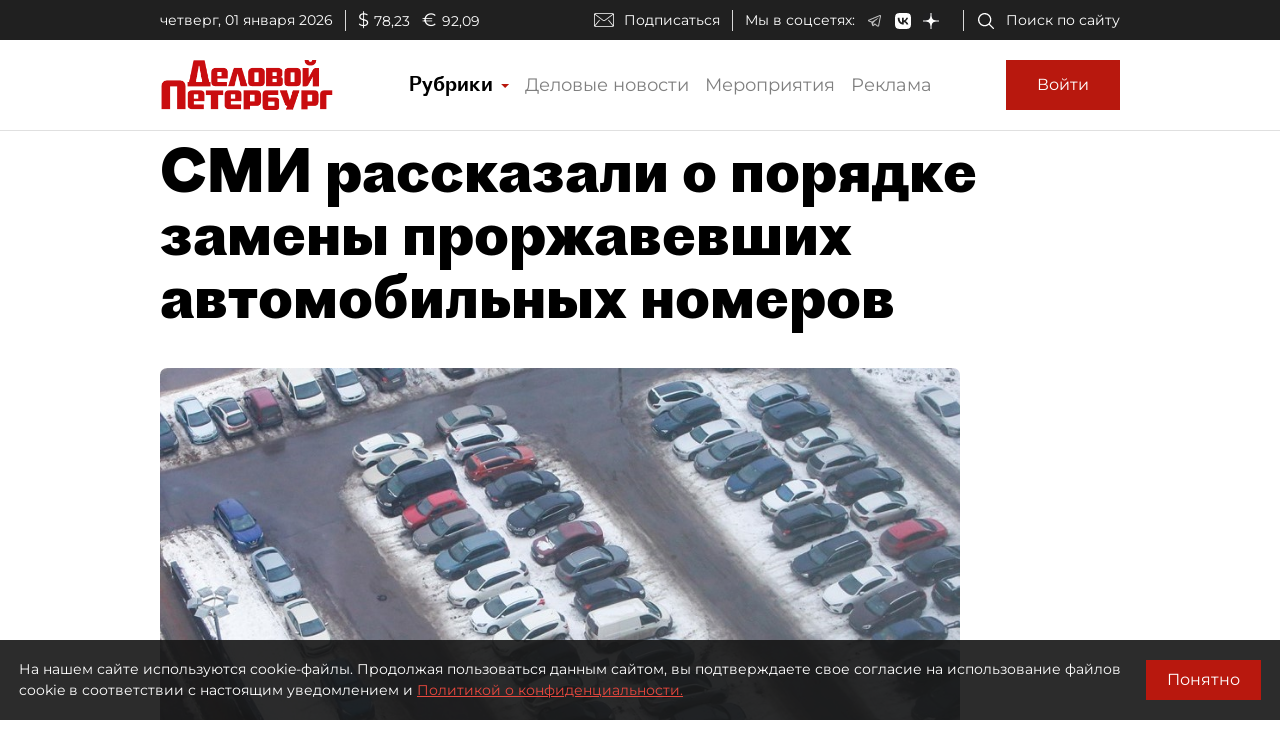

--- FILE ---
content_type: application/javascript
request_url: https://smi2.ru/counter/settings?payload=COmNAxihtLzAtzM6JDJiNTlhODAzLTIxMjQtNDdiMC1hMTViLTkxZTFhOWE4Yzc2Mg&cb=_callbacks____0mjv0j531
body_size: 1520
content:
_callbacks____0mjv0j531("[base64]");